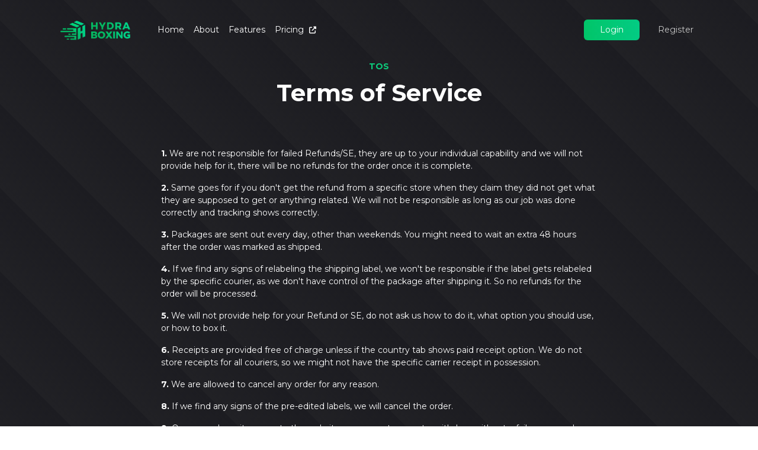

--- FILE ---
content_type: text/html; charset=UTF-8
request_url: https://hydraboxing.club/terms.php
body_size: 2369
content:

<!DOCTYPE html>
<html lang="en">

<head>
    <meta charset="UTF-8">
<meta http-equiv="X-UA-Compatible" content="IE=edge">
<meta name="viewport" content="width=device-width, initial-scale=1.0">
<link href="https://cdn.jsdelivr.net/npm/bootstrap@5.2.3/dist/css/bootstrap.min.css" rel="stylesheet">
<link rel="stylesheet" href="assets/css/main.css?v=1769809990">
<script src="https://cdn.jsdelivr.net/npm/bootstrap@5.2.3/dist/js/bootstrap.bundle.min.js"></script>
<script src="https://cdnjs.cloudflare.com/ajax/libs/jquery/3.6.1/jquery.min.js"></script>
<link rel="stylesheet" href="https://cdnjs.cloudflare.com/ajax/libs/font-awesome/6.2.1/css/all.min.css" />
<link rel="icon" type="image/x-icon" href="assets/images/icona.png">
    <title>HydraBoxing</title>
    <link rel="stylesheet" href="assets/css/landing.css">
</head>

<body class="landing">


    <header>
        <nav class="navbar navbar-expand-lg">
            <div class="container">
                <!-- Company Name -->
                <a class="navbar-brand" href="index.php">
                    <img src="assets/images/logo_color.png" alt="HydraBoxing" class="img-fluid">
                </a>

                <!-- For small screens -->
                <button class="navbar-toggler" type="button" data-bs-toggle="collapse" data-bs-target="#navbarNav"
                    aria-controls="navbarNav" aria-expanded="false" aria-label="Toggle navigation">
                    <span class="navbar-toggler-icon"></span>
                </button>

                <!-- For normal screens -->
                <div class="collapse navbar-collapse justify-content-between" id="navbarNav">
                    <ul class="navbar-nav">
                        <li class="nav-item">
                            <a class="nav-link" href="index.php#home">Home</a>
                        </li>
                        <li class="nav-item">
                            <a class="nav-link" href="index.php#about">About</a>
                        </li>
                        <li class="nav-item">
                            <a class="nav-link" href="index.php#features">Features</a>
                        </li>
                        <li class="nav-item">
                            <a class="nav-link" href="pricing.php">Pricing <i class="fa-solid fa-up-right-from-square"></i> </a>
                        </li>
                    </ul>

                    <div class="btns">
                        
                        <a href="login.php" class="btn btn-custom">Login</a>
                        <a href="register.php" class="btn btn-custom-2">Register</a>

                    </div>

                </div>

            </div>
        </nav>
    </header>
    <div class="main">

        

        <section class="faq pb-0">
            <div class="container">
                <div class="row justify-content-center">
                    <div class="col-12 mb-5">
                        <div class="title-wrapper">
                            <p class="dsc">TOS</p>
                            <h3 class="title">Terms of Service</h3>
                        </div>
                    </div>
                    <div class="col-12 col-md-8">
                    <p><b>1.</b> We are not responsible for failed Refunds/SE, they are up to your individual capability and we will not provide help for it, there will be no refunds for the order once it is complete.</p>
                    <p><b>2.</b> Same goes for if you don't get the refund from a specific store when they claim they did not get what they are supposed to get or anything related. We will not be responsible as long as our job was done correctly and tracking shows correctly.</p>
                    <p><b>3.</b> Packages are sent out every day, other than weekends. You might need to wait an extra 48 hours after the order was marked as shipped.</p>
                    <p><b>4.</b> If we find any signs of relabeling the shipping label, we won't be responsible if the label gets relabeled by the specific courier, as we don't have control of the package after shipping it. So no refunds for the order will be processed.</p>
                    <p><b>5.</b> We will not provide help for your Refund or SE, do not ask us how to do it, what option you should use, or how to box it.</p>
                    <p><b>6.</b> Receipts are provided free of charge unless if the country tab shows paid receipt option. We do not store receipts for all couriers, so we might not have the specific carrier receipt in possession.</p>
                    <p><b>7.</b> We are allowed to cancel any order for any reason.</p>
                    <p><b>8.</b> If we find any signs of the pre-edited labels, we will cancel the order.</p>
                    <p><b>9.</b> Once you deposit money to the website, you cannot request a withdraw without a fail on our end.</p>
                    <p><b>10.</b> We DO NOT tolerate scamming individual sellers from such as eBay by sending them FTIDs and so on. Same for DHL Express orders, we don't accept them except if indicated. Every order containing eBay orders, individual sellers or DHL Express will be immediately canceled.</p>
                    <p><b>11.</b> We do not give the drop off location under any circumstances for the safety of our staff.</p>
                    <p><b>12.</b> You should contact us within 30 days of your order for any issues, passed that we cannot help you with you order. All inquiries concerned.</p>
                    <p><b>13.</b> The Terms of Service are subject to change at any moment and without prior notice to the customer.</p>
                    <p><b>14.</b> All deposits are non-withdrawable and may only be applied to platform purchases. There is no way to exchange for actual money.</p>
                </div>
            </div>
        </section>


    </div>

    <footer>
        <div class="container">
            <div class="footer-wrapper">
                <div class="footer-logo">
                    <img src="assets/images/logo_color.png" alt="" class="img-fluid">
                    <p>Your one-stop shop for FTIDs or Scans. Fast order processing & 24/7 Support at your disposal.</p>
                </div>
                <div class="footer-links">
                    <div class="footer-link">
                        <h4>Quick Links</h4>
                        <ul>
                            <li><a href="index.php#home">Home</a></li>
                            <li><a href="index.php#about">About</a></li>
                            <li><a href="index.php#features">Features</a></li>

                        </ul>
                    </div>

                    <div class="footer-link">
                        <h4>Dashboard</h4>
                        <ul>
                            <li><a href="login.php">Login</a></li>
                            <li><a href="register.php">Register</a></li>
                            <li><a href="forgot.php">Forgot Password</a></li>
                        </ul>
                    </div>

                    <div class="footer-link">
                        <h4>Terms</h4>
                        <ul>
                            <li><a href="pricing.php">Pricing</a></li>
                            <li><a href="terms.php">Terms of Service</a></li>
                        </ul>
                    </div>
                </div>
            </div>
        </div>
    </footer>
<script defer src="https://static.cloudflareinsights.com/beacon.min.js/vcd15cbe7772f49c399c6a5babf22c1241717689176015" integrity="sha512-ZpsOmlRQV6y907TI0dKBHq9Md29nnaEIPlkf84rnaERnq6zvWvPUqr2ft8M1aS28oN72PdrCzSjY4U6VaAw1EQ==" data-cf-beacon='{"version":"2024.11.0","token":"5a1b8d20a1084bc89c03d80d12af95f9","r":1,"server_timing":{"name":{"cfCacheStatus":true,"cfEdge":true,"cfExtPri":true,"cfL4":true,"cfOrigin":true,"cfSpeedBrain":true},"location_startswith":null}}' crossorigin="anonymous"></script>
</body>

<script src="assets/js/script.js"></script>

</html>

--- FILE ---
content_type: text/css
request_url: https://hydraboxing.club/assets/css/main.css?v=1769809990
body_size: 5060
content:
@import url('https://fonts.googleapis.com/css2?family=Montserrat:wght@100;200;300;400;500;600;700;800;900&display=swap');
*{
    box-sizing: border-box;
    font-family: 'Montserrat', sans-serif;
}


body {
    background: #212125;
    font-size: 14px ;
}

form.auth input, form.auth input:focus, form.auth input:active{
    background: #d5d5d5;
    border: none;
    color: #000;
    padding: 10px;
}

label{
    color: #ffffff;
}

.modal input.form-control, .modal textarea.form-control, .modal input.form-control:focus, .modal textarea.form-control:focus, .modal select.form-control, .modal select.form-control:focus{
    border: none !important;
    background: #212125 !important;
    outline: none !important;
    box-shadow: none !important;
    margin-top: 5px;
}





.btn.btn-primary{
    background: #0ccd7c!important;
    border: none;
    color: #ffffff;
    font-weight: 400;
    font-size: 14px;
    padding-block: 10px;

}

.btn.btn-primary:hover{
    background: #10a769!important;
}

.btn.btn-primary:focus{
    background: #10a769!important;
}

.btn.btn-primary:active{
    background: #10a769!important;
    color: #181824 !important;
}



a{
    text-decoration: none;
    color: #0ccd7c ;
}

a:hover{
    text-decoration: none;
    color: #09814f ;
}


    
main{
    display: flex;
    height: 100vh;
    margin-left: 220px;
    transition: margin-left 0.3s ease-in-out;
}

.sidebar{
    width: 220px;
    height: 100%;
    position: fixed;
    top: 0;
    left: 0;
    z-index: 1;
    transition: margin-left 0.3s ease-in-out;
    background: #18181d;
}

main.collapsed .sidebar{
    margin-left: -220px;
}

main.collapsed{
    margin-left: 0;
    overflow: auto !important;
}

.page-header-nav{
    display: flex;
    justify-content: space-between;
    align-items: center;
    margin-bottom: 20px;
}

main{
    overflow: hidden;
}

@media (max-width: 575px) {
    .page-header-nav{
        flex-direction: column;
        align-items: flex-start;
    }
    
    main.collapsed .sidebar{
        width: 0 !important;
    }

    main .sidebar{
        width: 100% !important;
    }

    main .sidebar .burger-wrapper{
        display: block !important;
    }

    .sidebar-heading{
        justify-content: space-between !important;
    }

    .sidebar .list-group{
        overflow: scroll !important;
    }
}


main .sidebar .burger-wrapper{
    display: none;
    transform: scaleX(-1);
}

.sidebar .list-group{
    overflow-y: auto;
    height: 100vh;
    padding-bottom: 200px;
}

.screen-filters {
    display: flex;
    justify-content: center;
    align-items: center;
    position: relative;
    height: 55px;
}

.screen-filters .dropdown-user {
    background: #18181d;
    color: white;
    padding: 10px;
    border-radius: 10px;
    padding-right: 80px;
    margin-right: 20px;
}


.user-img i{
    background-color: #01c569;
    background-image: linear-gradient(to right, #01c569, #03cb83 50%, #53d90e 100%);
    width: 35px;
    height: 35px;
    border-radius: 50%;
    display: flex;
    justify-content: center;
    align-items: center;
    color: white;
    font-size: 14px;
    margin-right: 10px;
}

.dropdown a.btn {
    padding: 6px 15px;
    font-size: 14px;
    background: #1c1c2100 !important;
    color: white;
    text-align: left;
    display: flex;
    justify-content: center;
    align-items: center;
    gap: 5px;
}

.dropdown a.btn:hover{
    background: #18181d !important;
}

.dropdown a.btn:focus{
    background: #1c1c21 !important;
}

.dropdown a.btn:active{
    background: #1c1c21 !important;
}

.dropdown a.btn::after{
    margin-left: 10px;
}

.userdrop-text{
    display: flex;
    flex-direction: column;
    justify-content: center;
    align-items: flex-start;
}


.userdrop-text .balance{
    color: #0ea667;
    font-size: 12px;
    font-weight: 700;
    margin-top: 3px;
}


.sidenav-link{
    display: flex;
    justify-content: flex-start;
    align-items: center;
    gap: 10px;
    color: #676767;
    transition: all 0.3s ease-in-out;
    border-top-left-radius: 100px;
    border-bottom-left-radius: 100px;
    margin-left: 10px;
    margin-bottom: 3px;
    border-right: 0px solid #0ccd7c;
}

.sidenav-link .sidenav-icon{
    display: flex;
    justify-content: center;
    align-items: center;
    position: relative;
    width: 100%;
    padding-right: 0px;
}

.sidenav-link .sidenav-icon .sidenav-wrap{
    display: flex;
    justify-content: flex-start;
    align-items: center;
    width: 100%;
    color: #676767;
    padding: 14px 10px;
    border-radius: 0px;
    transition: all 0.3s ease-in-out;
    font-weight: 600;
}

.sidenav-link.active .sidenav-icon .sidenav-wrap, .sidenav-link:hover .sidenav-icon .sidenav-wrap{
    color: #0ccd7c;
}

.sidenav-link .sidenav-icon i{
    color: #676767;
    width: 20px;
    height: 20px;
    border-radius: 8px;
    transition: all 0.3s ease-in-out;
    position: relative;
    display: flex;
    justify-content: center;
    align-items: center;
    margin-inline: 10px;
}


.sidenav-link:hover .sidenav-icon i, .sidenav-link.active .sidenav-icon i{
    color: #0ccd7c;
}

.sidenav-link:hover, .sidenav-link.active {
    color: #0ccd7c;
    background: #212125;
    border-right: 5px solid #0ccd7c;
}


.sidenav-divider-heading {
    padding-inline: 15px;
    color: #0ea667;
    font-size: 12px;
    font-weight: 600;
    text-transform: uppercase;
    margin-top: 20px;
    margin-bottom: 10px;
    text-align: center;
}

.main-content{
    width: 100%;
    height: 100%;
    overflow: auto;
}
.sidebar-heading{
    display: flex;
    align-items: center;
    justify-content: center;
    padding: 0 1.5rem;
    margin-top: 20px;
    margin-bottom: 20px;
}

.sidebar-heading img{
    width: 110px;
    object-fit: cover;
}

.menu-title{
    color: #878a99;
    font-size: 0.75rem;
    font-weight: 500;
    padding: 0.5rem 1.5rem;
    text-transform: uppercase;
}

nav{
    display: flex;
    justify-content: center;
    align-items: center;
    height: 60px;
    padding: 0px;
    position: relative;
}

nav .sidebar-heading, nav .topnav-toggle{
    position: absolute;
    left: 15px;
}

nav .buttons, nav .user-toggle{
    position: absolute;
    right: 15px;
}



.topnav-toggle{
    color: #ffffff;
    font-size: 1.25rem;
    cursor: pointer;
    width: 50px;
    height: 50px;
    display: flex;
    justify-content: center;
    align-items: center;
}

main.collapsed .topnav-toggle i.collapsed{
    display: inline-block;
}

main.collapsed .topnav-toggle i.expanded{
    display: none;
}

.topnav-toggle i.expanded{
    display: inline-block;
}

.topnav-toggle i.collapsed{
    display: none;
}

.dropdown-menu {
    background: #1c1c21;
    color: #878a99;
    min-width: 200px;
    border: none;
    padding: 0;
    overflow: hidden;
}

.dropdown-item {
    font-size: 14px;
    padding-block: 8px;
    color: #a1a1a1;

}

.dropdown-item:hover {
    background: #18181d;
    color: #ffffff;
}

.dropdown-header{
    color: #878a99;
    font-size: 12px;
}

.sidebar li .sidenav-item {
    padding-left: 56px;
    width: 100%;
    margin: 2px 12px;
}

.sidebar li {
    margin-block: 10px;
}

.sidenav-item.collapsed .sidenav-arrow {
    transform: rotate(-90deg);
}



.sidenav-arrow {
    transition: all 0.3s ease;
}

.card {
    background: #18181d !important;
    color: white;
    border: none;
}

.card-header {
    display: flex;
    justify-content: space-between;
    align-items: center;
    padding: 20px;
    border: none;
    background: #18181d;
}

.form-control, select, input[type="number"], input[type="number"]:focus, input[type="number"]:active, input[type="email"], input[type="email"]:focus, input[type="email"]:active, input[type="text"], input[type="text"]:focus, input[type="text"]:active
{
    background: #18181d !important;
    border: 2px solid #2a2d31;
    color: rgb(255, 255, 255) !important;
    padding: 10px !important;
    font-size: 14px !important;
}


.nav-tabs .nav-link:focus, .nav-tabs .nav-link:hover, .nav-tabs .nav-link.active {
background: #0ccd7c !important;
color: white !important;
border-color: rgba(255, 0, 0, 0) !important;

}

.nav-tabs .nav-link {
color: #878a99;
border-radius: 0;
}

#navbarSettings{
border-radius: 5px;
overflow: hidden;
border: 1px solid #2e2e3f;
}

.menu-title{
    margin: 0 12px;
    color: #0ccd7c;
    padding: 10px 16px;
    font-size: 12px;
    display: flex;
    justify-content: center;
    flex-direction: column;
}

.menu-title span{
    text-transform: uppercase;
    font-weight: 700;
    letter-spacing: 1.2px;
}

.menu-title p{
    margin: 0px;
    font-weight: 600;
    color: #878a99;
    font-size: 12px;
    text-transform: none;
}

.sidenav-subbox > .sidenav-item{
    padding-left: 50px;
}

.page-title {
    margin-top: 20px;
}

.page-link {
    margin-top: 20px;
}

.page-link a {
    color: #6c757d;
}

.page-link a:hover {
    color: #212529;
}

.page-link a:active {
    color: #212529;
}

.page-link a:focus {
    color: #212529;
}

.user-text h6{
    
    color: white;
    font-size: 14px;
    margin-bottom: 0;

}

.user-text p{
    margin: 0px;
    font-size: 12px;
    color: #9fa2aa;
    margin-top: 3px;
}

.breadcrumb-item+.breadcrumb-item::before {
    content: ">";
    color: #9fa2aa;
    font-size: 12px;
    display: flex;
    justify-content: center;
    align-items: center;
    height: 24px;
}

.settings-nav .sidenav-item {
    margin: 0 0 0 0 !important;
    transition: all 0.3s ease-in-out;
}

.settings-nav .sidenav-item:hover, .settings-nav .sidenav-item.active {
    color: white;
    background: #2a2a38;
}

.card-header {
    border-color: #2a3243;
}

.card-header h5 {
    color: white;
    font-size: 1.2rem;

}

.card-header p {
    color: #a0a0a0;
    font-size: 0.9rem;
}

.alert-warning {
    border-color: #ffc700;
    color: #ffc700;
    background: #392f28;
}

.alert-success {
    color: #1ca162;
    border-color: #1ca162;
    background: #1a2c2f;
}

.alert-danger {
    color: #ff5b5b;
    border-color: #ff5b5b;
    background: #472935;
}

.alert-primary {
    color: #009ef7;
    border-color: #009ef7;
    background: #212e48;
}

.alert-info {
    color: #00cfe8;
    border-color: #00cfe8;
    background: #2a3b4a;
}

.page-header {
    padding-bottom: 1.5rem;
    align-items: flex-start;
    justify-content: space-between;
    display: flex;
    position: relative;
}

.burger-btn{
    background: none;
    border: none;
    padding: 0px;
}

.burger-btn svg{
    width: 25px;
}

.page-header-container {
    display: flex;
    flex-direction: column;
    gap: 0.75rem;
}

.page-header-container .breadcrumbs {
    margin: 0;
    white-space: nowrap;
}

.page-header-container .page-title-n {
    display: flex;
    align-items: center;
    justify-content: flex-start;
    gap: 0.5rem;
    margin-top: 0.5rem;
}

.page-header-container .breadcrumbs .breadcrumb-page {
    font-size: 13px;
    font-weight: 500;
    color: #777f89;
}

.page-header-container .page-title-n h1 {
    margin: 0;
    font-size: 1.5rem;
    font-weight: 600;
    color: #ffffff;
}


.page-header-container .breadcrumbs i {
    margin: 0 0.5rem;
    color: #777f89;
    font-size: 10px;
}

i.txt{
    
    font-size: 14px;
    margin-right: 5px;

}

@media (max-width: 991px) {
    .mobile-hide {
        display: none;
    }
}

.table {
    background: #1c1c21;
    color: white;
    border-top-left-radius: 8px;
    border-top-right-radius: 8px;
    

}

.table thead tr th {
    background: #18181d !important;
    color: #0ea667;
    padding: 0.75rem 0.875rem !important;
    font-size: 14px;
    border-color: #18181d;
}


.table thead tr th:first-child {
    border-top-left-radius: 12px;
}

.table tbody tr td:first-child {
    text-align: left !important;
}


.table thead tr th:last-child {
    border-top-right-radius: 12px;
    text-align: right !important;
}

.table tbody tr td {
    padding: 0.75rem 0.875rem !important;
    font-size: 14px;
    font-weight: 500;
    border-color: #2a3243;
    vertical-align:middle;
    border: none;
}


.table tbody tr td:last-child{
    text-align: right !important;
}

/* even tr */
.table tbody tr:nth-child(even) {
    background: #18181d;
}

.image-cell img{
    width: 30px;
    height: 30px;
    border-radius: 10px;
    margin-right: 15px;
}
.image-cell{
    display: flex;
    align-items: center;
}


.product-actions > *:not(:last-child) {
    margin-right: 10px;
}

@media (max-width: 768px) {
    .table{
        width: 100%;
        overflow-y: scroll;
        display: block;
    }

    .steps {
        flex-direction: column;
        justify-content: center !important;
        align-items: flex-start !important;
        width: 100%;
        gap: 20px;
    }
    
}

.icon-btn {
    color: #6b6d78;
    background: none;
    border: none;
    padding: 0px;
    display: inline;
}

.icon-btn:hover {
    color: #fff;
}


.btn-group {
    background: #181824;
    border-radius: 0.375rem;
    display: flex;
    justify-content: center;
    align-items: center;
    padding: 5px;
}

.btn-group .btn {
    background: #181824;
    color: #9fa2aa;
    border: none;
}


.btn-check:checked+.btn,
.btn.active,
.btn.show,
.btn:first-child:active,
:not(.btn-check)+.btn:active,
.btn-check+.btn:hover {
    background-color: #2a2a38;
    color: #fff;
}

.modal-content{
    background: #18181d !important;
    color: white;
    border: none;
    padding: 20px;
}

.modal-icon{
    padding: 25px;
    display: flex;
    justify-content: center;
    align-items: center;
}

.modal-icon i{
    width: 50px;
    height: 50px;
    display: flex;
    justify-content: center;
    align-items: center;
    border-radius: 50%;
    font-size: 25px;
    color: #ff5b5b;
    border-color: #ff5b5b;
    background: #472935;
}

.modal-header{
    border: none;
    padding-block: 0;
}

.btn-close {
    background: none;
    color: #c1c1c1;
    font-size: 12px;
    width: auto;
    height: auto;
}

.btn-close:hover {
    color: #fff;
}

.modal-header h6{
    font-size: 18px;
    font-weight: 600;
    margin-bottom: 5px;
}

.form-control-static{
    color: #8b8b8b;
}
    
.modal-body .image-cell{
    width: 100%;
    background: #232334;
    padding: 20px;
    border-radius: 12px;
    justify-content: center;
}

.modal-footer{
    display: flex;
    justify-content: center;
    align-items: center;
    border: none;
    flex-wrap: nowrap;
}

.modal-btn {
    width: 100%;
}

.btn-dark{
    background: #232334;
}

.btn-dark:hover{
    background: #1f1f30;
    border-color: #1f1f30;
}







.copy_input .success_btn{
    display: none;
}

.border-bottom, .border-top{
    border-color: #2a3243 !important;
}

.toggle {
    cursor: pointer;
    display: inline-block;
}

.toggle-switch {
    display: inline-block;
    background: #151521;
    border-radius: 16px;
    width: 58px;
    height: 32px;
    position: relative;
    vertical-align: middle;
    transition: background 0.25s;
}
.toggle-switch:before, .toggle-switch:after {
    content: "";
}
.toggle-switch:before {
    display: block;
    background: #2a3243;
    border-radius: 50%;
    width: 24px;
    height: 24px;
    position: absolute;
    top: 4px;
    left: 4px;
    transition: all 0.25s ease;

}

.toggle-checkbox:checked + .toggle-switch:before {
    left: 30px;
    background: #198754;
}

.toggle-checkbox {
    position: absolute;
    visibility: hidden;
}

.media {
    background: #1e1e2d;
    border-radius: 10px;
    padding: 16px;
    margin-bottom: 15px;
    display: flex;
    align-items: flex-start;
}
.box-icon {
    background: rgb(81 45 157);
    background: linear-gradient(45deg, rgb(81 45 157) 0%, rgb(175 47 82) 100%);
    height: 40px;
    width: 40px;
    min-height: 40px;
    min-width: 40px;
    margin-right: 10px;
    display: flex;
    justify-content: center;
    align-items: center;
    color: white;
    border-radius: 8px;
}

@media (max-width: 767px) {
    .main-content{
        padding: 0;
    }

    .page-header-container .page-title-n{
        justify-content: center;
    }
}


.stat-card {
display: flex;
    justify-content: space-between;
    align-items: center;
    color: #ffffff;
    border-radius: 12px;
    overflow: hidden;
    padding: 20px;
    position: relative;
    background-size: 97.8px !important;
    background-position: right !important;
    transition: all 0.3s ease-in-out;
}

.stat-card::after {
    content: "";
    position: absolute;
    width: 100%;
    height: 100%;
    background: #18181d;
    z-index: -1;
    left: 0;
    top: 0;
}

.stat-card .stat-card-icon i{
    width: 50px;
    height: 50px;
    background: #164032;
    border-radius: 10px;
    display: flex;
    justify-content: center;
    align-items: center;
    font-size: 20px;
    color: #0ccd7c;
}

.stat-card .stat-card-text h1{
    font-size: 24px;
    font-weight: 600;
    margin-bottom: 0;
}

.stat-card .stat-card-text p {
    font-size: 14px;
    font-weight: 200;
    margin-bottom: 8px;
}

.stat-card .stat-card-text p i{
    font-size: 12px;
    margin-right: 5px;
}



body:not(.landing) button.accordion-button.collapsed {
    outline: none;
    box-shadow: none !important;
    background: #18181d;
    color: white;
}

body:not(.landing) .accordion-item {
    border: none;
    background: #18181d;
}

body:not(.landing) .accordion-body {
    background: #18181d;
    color: #838383;
}

body:not(.landing) .accordion-button:not(.collapsed) {
    background: #12724d;
    color: white;
    border: none;
    box-shadow: none;
}

body:not(.landing) .accordion-button:not(.collapsed)::after{
    background-image: var(--bs-accordion-btn-icon) !important;
}

body:not(.landing) .accordion-button::after {
    filter: invert(100%);
}


.card-from{
    border-radius: 20px;
    height: 100%;
}

.from-side-img {
    position: relative;
    display: flex;
    justify-content: center;
    align-items: center;
    background: url(../../assets/images/bg.jpg);
    background-size: cover;
    background-position: center;
    background-repeat: no-repeat;
    border-radius: 20px;
    border-top-right-radius: 0px;
    border-bottom-right-radius: 0px;
    box-shadow: 0px 0px 20px 0px #18181d9c;
}

.form-side-text{
    width: 100%;
    height: 100%;
    display: flex;
    justify-content: center;
    align-items: center;
    flex-direction: column;
    padding-inline: 20px;
    text-align: center;
    padding-bottom: 100px;
}
.form-side-text .form-side-icon{
    width: 100px;
    margin-bottom: 40px;
}

.form-side-text .form-side-title{
    font-size: 20px;
    font-weight: 600;
    margin-bottom: 10px;
    color: #fff;
    margin-block: 20px;
}

.form-side-text .form-side-desc{
    font-size: 14px;
    color: #bbb8d7;
}


.file-input-wrapper {
    background-color: #18181d!important;
    border: 1px dashed #2a2d31!important;
    padding: .75rem;
    border-radius: .5rem;
    text-align: center;
    transition: background-color .2s ease;
    width: 100%;
    min-height: 150px;
    position: relative;
}

.file-input-wrapper>input[type="file"] {
    font-size: 40px;
    position: absolute;
    top: 0;
    right: 0;
    opacity: 0;
    cursor: pointer;
    width: 100%;
    height: 100%;
}

.file-input-wrapper>.btn-file-input {
    background: #2a2d31a1;
    border-radius: 6px;
    width: 100%;
    box-sizing: border-box;
    cursor: pointer;
    border: none;
    font-size: 14px;
    color: #b4aebc;
    margin: 0;
    font-weight: 400;
    padding: 40px;
}

.file-input-wrapper>.btn-file-input p{
    font-size: 14px;
    color: #b4aebc;
    margin-bottom: 5px;
    font-weight: 400;
}

.form-control:disabled {
    background-color: #e9ecef;
    opacity: 1;
    background: #212125 !important;
    border-color: #212125 !important;
    color: #7b7b7b !important;
}

@media (max-width: 767px) {
    .from-side-img{
        display: none;
    }

    .card-from{
        border-radius: 20px;
    }
}

.steps {
    display: flex;
    justify-content: space-between;
    align-items: center;
}

.steps-item {
    display: flex;
    justify-content: center;
    align-items: center;
    gap: 10px;
    padding-inline: 20px;
}

.steps-item i {
    color: white;
}

.steps-item .steps-text {
    display: flex;
    justify-content: flex-start;
    align-items: flex-start;
    flex-direction: column;
}

.steps-item .steps-text .steps-title {
    color: #6f6f74;
}

.steps-item .steps-text .steps-desc {
    margin: 0px;
    color: #6f6f74;
}

.steps-number{
    width: 36px;
    height: 36px;
    color: #a3a3a3;
    background: #212125;
    border-radius: 50%;
    display: flex;
    justify-content: center;
    align-items: center;
}

.steps-check{
    width: 36px;
    height: 36px;
    color: white;
    background: #0ccd7c;
    border-radius: 50%;
    justify-content: center;
    align-items: center;
    display: none;
}

.steps-item.done{
    color: #0ccd7c;
}

.steps-item.done .steps-number{
    display: none;
}

.steps-item.done .steps-check{
    display: flex;
}

.steps-item.done .steps-text .steps-title, .steps-item.active .steps-text .steps-title{
    color: #fff;
}

.steps-item.done .steps-text .steps-desc, .steps-item.active .steps-text .steps-desc{
    color: #0ea667;
}

.steps-item.active .steps-number{
    background: #0ccd7c;
    color: white;
}

.custom_radio_box {
    display: flex;
    justify-content: center;
    align-items: flex-end;
    flex-direction: column;
    width: 100%;
    border-radius: 10px;
    padding: 20px;
    background: #212125;
    transition: all 0.3s ease;
    height: 100%;
    border: 2px solid #875cea00;
}
.custom_radio_box .text-line{
    display: flex;
    justify-content: space-between;
    align-items: center;
    width: 100%;
}


.custom_radio_box p{
    margin: 0px;
    color: #ffffff;
    font-size: 14px;
}

.custom_radio_box p.text-mute {
    color: #ababab;
}

.custom_radio:checked + .custom_radio_box {
    border: 2px solid #0ccd7c;
    background: #154334;
}

.custom_radio{
    display: none;
}

.custom_radio_box_logo {
    width: 60px;
    height: 60px;
    min-width: 60px;
    min-height: 60px;
    margin-left: 20px;
}

.custom_radio_box_logo img {
    width: 100%;
    height: auto;
}

.custom_radio_box .pricing {
    font-size: 14px;
    font-weight: 700;
    margin-block: 10px;
    padding: 6px 10px;
    background: #0ccd7c;
    border-radius: 9px;
    width: fit-content;
    color: white;
}

.options-title{
    color: #0ccd7c;
    font-size: 20px;
    text-transform: uppercase;
    font-weight: 600;
    border-top: 1px solid #212125;
    padding-top: 20px;
    margin-top: 30px;
}

.options-title.first-item{
    border-top: none;
    padding-top: 0px;
    margin-top: 0px;
}


.sidebar .list-group::-webkit-scrollbar {
  display: none;
}

::-webkit-scrollbar {
    width: 5px;
}
::-webkit-scrollbar-thumb {
    background: #0ccd7c;
    border-radius: 10px;
}
::-webkit-scrollbar-track {
    background: #18181d;
}

::-webkit-scrollbar-thumb:hover {
    background: #128f5b;
} 


.stat-card.stat-1{
    background: url(../images/wave_blue.png) no-repeat;
}

.stat-card.stat-2{
    background: url(../images/wave_green.png) no-repeat;
}

.stat-card.stat-3{
    background: url(../images/wave_purple.png) no-repeat;
}


.items-list {
    display: flex;
    justify-content: center;
    align-items: center;
    flex-direction: column;
}

.item-element {
    width: 100%;
    display: flex;
    justify-content: space-between;
    align-items: center;
    background: #18181d;
    border-radius: 7px;
    padding: 15px;
    margin-bottom: 10px;
}

.item-element .left {
    display: flex;
    justify-content: flex-end;
    align-items: center;
    gap: 15px;
}

.item-element .left p {
    margin: 0px;
    color: #c3c3c3;
    font-size: 14px;
}

.item-element .left i {
    width: 40px;
    height: 40px;
    display: flex;
    justify-content: center;
    align-items: center;
    border-radius: 50%;
    font-size: 18px;
}

.item-element .left i.danger{
    background: #5b272f;
    color: #dc3545;
}

.item-element .left i.success{
    background: #1c4939;
    color: #0ccd7c;
}

.item-element .left i.warning{
    background: #4a3c1b;
    color: #ffc107;
}

.cardy-header , .cardy-body{
    color: #fff;
}

.form-check-input:checked {
    background-color: #0ccd7c;
    border-color: #0ccd7c;
}

.text-primary {
    color: #0ccd7c !important;
}

.stat-card:hover {
    background-size: 650px !important;
}

--- FILE ---
content_type: text/css
request_url: https://hydraboxing.club/assets/css/landing.css
body_size: 1864
content:




body{
    background: repeating-linear-gradient(45deg, #212125, #1c1c21 100px);
}

.nav-link i{
    font-size: 12px;
    margin-left: 5px;
}

.navbar-brand img {
    width: 120px;
    margin: 20px;
}

.nav-link {
    color: white;
}

.nav-link:hover {
    color: #0ccd7c;
}


.btn-custom {
    color: #fff;
    text-align: center;
    font-size: 14px;
    font-weight: 400;
    padding: 6px 26px;
    background-color: #01c569;
    background-image: linear-gradient(to right, #01c569, #03cb83 50%, #01c569 100%);
    -webkit-transition: all 0.5s;
    background-size: 200%;
    box-shadow: none;
    cursor: pointer;
}

.btn-custom:hover {
    background-position: right;
    color: #fff;
}

.btn-custom-2{
    color: #c5c5c5;
    text-align: center;
    font-size: 14px;
    font-weight: 400;
    padding: 6px 26px;
    background-color: #01c56a00;
    -webkit-transition: all 0.5s;
    background-size: 200%;
    box-shadow: none;
    cursor: pointer;
}

.btn-custom-2:hover {
    color: #fff;
}

.navbar{
    height: auto !important;
}

.main {
    color: #fff;
}


.hero-text h3 {
    font-size: 40px;
    font-weight: 700;
    margin-bottom: 30px;
}

.hero-text h3 span {
    color: #0ccd7c;
}


.hero-text p.dsc {
    font-weight: 400;
    margin-bottom: 40px;
    color: #c5c5c5;
}

.hero-text .btn-custom, .about-text .btn-custom, section.contact .btn-custom{
    padding: 10px 50px;
    font-weight: 500;
}

.hero-text .btns{
    margin-bottom: 40px;
}

.hero-text p {
    margin-bottom: 10px;
    color: #c5c5c5;
}

.hero-text .hero-link{
    color: #ffffff;
}

.hero-text i{
    margin-left: 10px;
    font-size: 12px;
    color: #0ccd7c;
    transition: all 0.5s;
}

.hero-text .hero-link:hover{
    color: #0ccd7c;
}

.hero-text .hero-link:hover i{
    transform: translateX(5px);
}

.hero-image {
    position: relative;
    width: 500px;
    height: 300px;
    overflow: hidden;
  }

.hero-image img {
    width: 100%;
    height: 100%;
    object-fit: cover;
    transform-origin: top left;
}
  
#skew-image {
    transform: perspective(1000px) rotateY(-13deg) rotateX(0deg);
}


.live-text span {
    border-right: 4px solid #0ccd7c; /* The typwriter cursor */
    white-space: nowrap; /* Keeps the content on a single line */
    margin: 0 auto; /* Gives that scrolling effect as the typing happens */
    animation: 
    typing 2.5s steps(14, end), blink-caret .75s step-end infinite;
    display: inline-flex;
}


@keyframes blink-caret {
    from, to { border-color: transparent }
    50% { border-color: #0ccd7c; }
}

section.stats{
    padding: 50px 0;
    background: #18181d;
    color: #fff;
}

@media screen and (max-width: 768px) {
    .stats-wrapper .stats {
        width: 100%;
    }
    
}


.stats-wrapper {
    display: flex;
    justify-content: center;
    align-items: center;
    flex-wrap: wrap;
}

.stats-wrapper .stats {
    width: 25%;
    height: 100%;
    display: flex;
    justify-content: center;
    align-items: center;
    flex-direction: column;
    padding: 20px;
}






section.hero{
    padding: 100px 0;
}

.about-image {
    display: flex;
    justify-content: center;
    align-items: center;
    flex-wrap: wrap;
}

.about-image .left {
    width: 50%;
    height: 100%;
    display: flex;
    justify-content: center;
    align-items: center;
    flex-direction: column;
}

.about-image .right {
    width: 50%;
    height: 100%;
    display: flex;
    justify-content: center;
    align-items: center;
    flex-direction: column;
}

.feature{
    background: #18181d;
    margin: 10px;
    border-radius: 20px;
    padding: 20px;
    display: flex;
    flex-direction: column;
    justify-content: center;
    align-items: center;
    height: 200px;
    width: 260px;
    position: relative;
    overflow: hidden;
}

.feature i{
    font-size: 40px;
    color: #0ccd7c;
    margin-bottom: 20px;
    transition: all 0.5s;
}

.feature h3{
    font-size: 20px;
    font-weight: 700;
    margin-bottom: 10px;
    transition: all 0.5s;
    z-index: 1;
    position: relative;
}

.feature p{
    font-size: 14px;
    font-weight: 400;
    text-align: center;
    color: #c5c5c5;
    transition: all 0.5s;
    margin-bottom: 0;
    z-index: 1;
    position: relative;
}

.feature:hover i{
    scale: 25;
}

.feature:hover h3, .feature:hover p{
    color: #fff;
}

.about-text {
    margin: 20px;
}

.about-text .pre-title{
    font-size: 14px;
    font-weight: 700;
    color: #0ccd7c;
    margin-bottom: 10px;
}

.about-text .title{
    font-size: 40px;
    font-weight: 700;
    margin-bottom: 20px;
}

.about-text p{
    font-size: 14px;
    font-weight: 400;
    color: #c5c5c5;
    margin-block: 50px;
}

section.about{
    padding: 100px 0;
}

.contact-text {
    justify-content: center;
    display: flex;
    flex-direction: column;
    align-items: center;
}

.contact-text p{
    text-align: center;
    font-size: 14px;
    font-weight: 400;
    color: #c5c5c5;
    margin-top: 20px;
    margin-bottom: 30px;
}

.contact-text .title{
    margin-bottom: 0px;
}

section.faq{
    padding: 100px 0;
    padding-top: 0;
}

button.accordion-button.collapsed {
    outline: none;
    box-shadow: none !important;
    background: #212125;
    color: white;
}

.accordion-item {
    border: none;
    background: #18181d;
}

.accordion-body {
    background: #212125;
    color: #838383;
}

.accordion-button:not(.collapsed) {
    background: #212125;
    color: white;
    border: none;
    box-shadow: none;
}

.accordion-button:not(.collapsed)::after{
    background-image: var(--bs-accordion-btn-icon) !important;
}

.accordion-button::after {
    filter: invert(100%);
}

.title-wrapper {
    text-align: center;
}

.title-wrapper .dsc{
    font-size: 14px;
    font-weight: 700;
    color: #0ccd7c;
    margin-bottom: 10px;
}

.title-wrapper .title{
    font-size: 40px;
    font-weight: 700;
    margin-bottom: 20px;
}

@media (max-width: 1400px) {
    .feature{
        width: 100% !important;
    }
}


section.stats .stats .title {
    font-weight: 800;
    color: #03cb82;
}



section.contact{
    padding: 100px 0;
}




footer {
    padding: 60px 0px;
    background: #18181d;
}

footer .footer-wrapper {
    display: flex;
    flex-direction: row;
    justify-content: space-between;
}

footer .footer-wrapper .footer-logo {
    width: 400px;
    min-width: 40px;
    margin-right: 40px;
}

footer .footer-wrapper .footer-logo img {
    width: 200px;
}

footer .footer-wrapper .footer-logo p {
    color: white;
    font-size: 16px;
    margin-top: 20px;
}


footer .footer-wrapper .footer-links {
    display: flex;
    flex-direction: row;
    justify-content: flex-end;
    align-items: flex-start;
    width: 100%;
    gap: 100px;
}

footer .footer-wrapper .footer-links .footer-link {
    margin-inline: 20px;
}

footer .footer-wrapper .footer-links .footer-link h4 {
    color: white;
    font-size: 20px;
    margin-bottom: 20px;
}

footer .footer-wrapper .footer-links .footer-link ul {
    padding: 0px;
}

footer .footer-wrapper .footer-links .footer-link ul li {
    list-style: none;
    margin-bottom: 10px;
}

footer .footer-wrapper .footer-links .footer-link ul li a {
    color: #c5c5c5;
    font-size: 16px;
}

@media (max-width: 991px) {
    footer .footer-wrapper {
        flex-direction: column;
    }

    footer .footer-wrapper .footer-links {
        margin-top: 30px;
        gap: 0px;
        justify-content: space-around;
    }

    footer .footer-wrapper .footer-links .footer-link {
        margin: 0px;
        gap: 0px;
    }
}

@media (max-width: 767px) {
    footer .footer-wrapper .footer-links .footer-link {
        margin: 0px;
        gap: 0px;
    }

    footer .footer-wrapper .footer-links .footer-link h4 {
        font-size: 18px;
    }

    footer .footer-wrapper .footer-logo {
        width: 100% !important;
    }
}







/* LOGOS SECTION START  */



@keyframes slide {
    from {
      transform: translateX(0);
    }
    to {
      transform: translateX(-100%);
    }
}

.logos {
    overflow: hidden;
    padding: 20px 0;
    background: #18181d;
    white-space: nowrap;
    position: relative;
}

.logos:before,
.logos:after {
    position: absolute;
    top: 0;
    width: 250px;
    height: 100%;
    content: "";
    z-index: 2;
}

.logos:before {
    left: 0;
    background: linear-gradient(to left, rgba(255, 255, 255, 0), #18181d);
}

.logos:after {
    right: 0;
    background: linear-gradient(to right, rgba(255, 255, 255, 0), #18181d);
}
/* 
.logos:hover .logos-slide {
    animation-play-state: paused;
} */

.logos-slide {
    display: inline-block;
    animation: 40s slide infinite linear;
}

.logos-slide img {
    height: 80px;
    margin: 0 40px;
    filter: contrast(0.5);
}

/* LOGOS SECTION END */

.pre-title, .title-wrapper .dsc{
    text-transform: uppercase;
}

--- FILE ---
content_type: application/javascript
request_url: https://hydraboxing.club/assets/js/script.js
body_size: 161
content:
$(document).ready(function () {
    $('.burger-btn').click(function () {
        $('main').toggleClass('collapsed');
    });

    //for each menu item
    $('a.sidenav-item.btn-toggle.active.collapsed').each(function () {
        //data-bs-target
        var target = $(this).attr('data-bs-target');
        //collapse
        $(target).collapse('toggle');
    });

    $('input[type="file"]').bind('change', function() {
        // let filename = $(this).val().split('\\').pop();
        // $("#img_text").html(filename);
        //this is multiple file upload, list all the files
        let total_files = $(this).get(0).files.length;
        let filename = '';
        for (var i = 0; i < total_files; ++i) {
            filename += $(this).get(0).files[i].name + '<br>';
        }

        discounter_amount = $("#discount").html();

        let single_price = $("#price").html();
        let total_price = parseFloat((parseFloat(single_price) - discounter_amount) * parseFloat(total_files));
        $("#total").html(total_price);
        $("#img_text").html(filename);
    });

});

//if on mobile screen then collapse the sidebar
if ($(window).width() < 768) {
    $('main').addClass('collapsed');
}